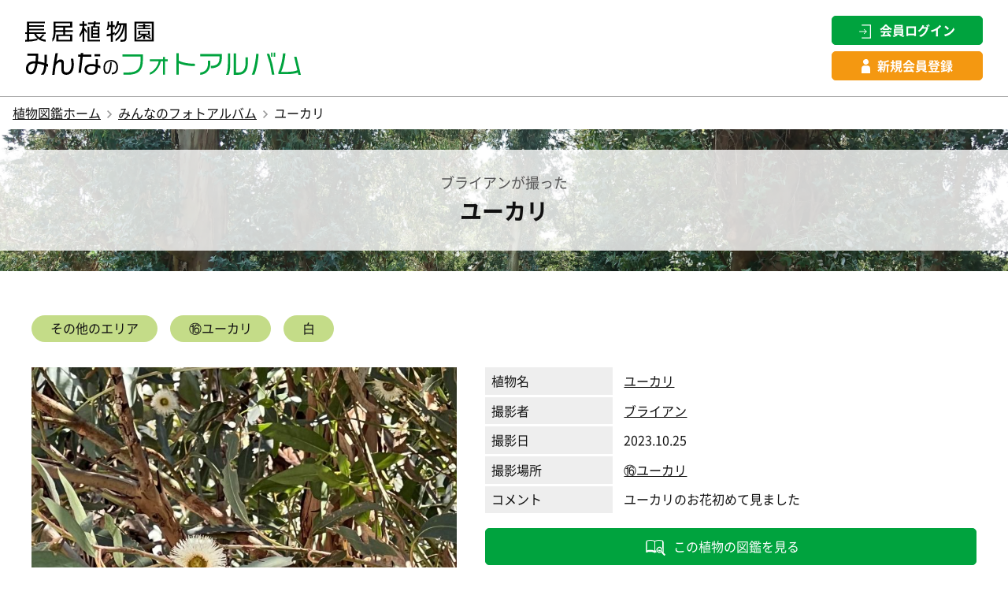

--- FILE ---
content_type: text/html; charset=UTF-8
request_url: https://zukan.nagai-park.jp/album/56bad7f5b18eb58227d13961da7c274b/
body_size: 6984
content:

<!DOCTYPE html>
<html lang="ja">
<head>
<meta charset="UTF-8">
<meta name="viewport" content="width=device-width, initial-scale=1.0" />
<meta http-equiv="X-UA-Compatible" content="IE=edge" />
<link rel="icon" href="/favicon.ico">
<link rel="apple-touch-icon" sizes="180×180" href="/apple-touch-icon.png">
<link rel="icon" type="image/png" href="/android-chrome-192x192.png">
<link rel="stylesheet" href="/common/css/default.css" type="text/css" media="all" />
<link rel="stylesheet" href="/common/css/base.css" type="text/css" media="all" />
<link rel="stylesheet" href="/common/css/lightbox.css" type="text/css" media="all" />
<script type="text/javascript" src="/common/js/jquery.js"></script>
<script type="text/javascript" src="/common/js/script.js"></script>
<script type="text/javascript" src="/common/js/lightbox.min.js"></script>
<!-- Global site tag (gtag.js) - Google Analytics -->
<script async src="https://www.googletagmanager.com/gtag/js?id=G-Z0LJP3G66M"></script>
<script>
 window.dataLayer = window.dataLayer || [];
 function gtag(){dataLayer.push(arguments);}
 gtag('js', new Date());

 gtag('config', 'G-Z0LJP3G66M');
</script>
<meta name="description" content="ブライアンのフォトアルバムページ。長居植物園みんなのフォトアルバムは、市民の皆様に長居公園内で撮影した花や緑や自然の写真を、自由に投稿していただくためのサイトです。" />

<title>ブライアンが撮ったユーカリ | ⑯ユーカリ | みんなのフォトアルバム | 大阪市立長居植物園</title>
</head>
<body id="album">
	<header>
		
		<h1 class="logo"><a href="/album/"><img src="/common/images/logo-album.svg" alt="みんなのフォトアルバム"></a></h1>
				<ul class="member-login">
			<li class="btn-login"><a href="/login/"><span>会員ログイン</span></a></li>
			<li class="btn-register"><a href="/signup/"><span>新規会員登録</span></a></li>
		</ul>
			</header>
	<ul class="pnav">
		<li><a href="/">植物図鑑ホーム</a></li>
		<li><a href="/album/">みんなのフォトアルバム</a></li>
				<li>ユーカリ</li>
	</ul>
	<div class="pagetitle" style="background-image:url('/uploads/maps/%E3%82%AB%E3%83%86%E3%82%B4%E3%83%AA%E7%94%BB%E5%83%8F/%E7%95%AA%E5%8F%B7/16.JPG');"><h1><span>ブライアンが撮った</span>ユーカリ</h1></div>
	<article class="wrap">
	
		<ul class="list-cat">
            <li><a href="/album/category/place/cat4/">その他のエリア</a></li><li><a href="/album/category/place/cat4/cat4_17/">⑯ユーカリ</a></li><li><a href="/album/category/flower_color/t3_0/">白</a></li>            
        </ul>
		<section class="plant-box">
			<figure><a href="/uploads/photos/56bad7f5b18eb58227d13961da7c274b.jpg" data-lightbox="lightbox" data-title="ユーカリ" data-alt="ユーカリ"><img src="/uploads/photos/56bad7f5b18eb58227d13961da7c274b.jpg" alt=""></a>

				<ul class="list-flag">
					

					
				</ul>
				
			</figure>
            
			<section>
			<dl>
				<dt>植物名</dt>
					
									<dd><a href="/album/search/list/-/-/-/ユーカリ/-/-/0/0/">ユーカリ</a></dd>
									
										<dt>撮影者</dt>
					<dd><a href="/user/4a2043df42c309fe784a969855ae90bc/">ブライアン</a></dd>
										<dt>撮影日</dt>
					<dd>2023.10.25</dd>
					<dt>撮影場所</dt>
					
					<dd><a href="/album/category/place/cat4_17/">⑯ユーカリ</a></dd>
					<dt>コメント</dt>
					<dd>ユーカリのお花初めて見ました</dd>
				</dl>
				
				<p class="mt1em"><a href="/official/20220512161230" class="btn btn-book">この植物の図鑑を見る</a></p>				
			</section>
		</section>
		
		<section class="txtarea">
			<h2 class="ttl1"><span>撮影した場所</span>⑯ユーカリ</h2>
			<p><img src="/uploads/maps/16.png" alt="を撮影した場所"></p>
		</section>

				<section class="txtarea">
			<h2 class="ttl1">ブライアンのフォトアルバム</h2>
        <div class="plant-list">
        	
			          	<figure><a href="/album/53cfb0db4f4fb5a734718c668aac5ba4/"><img src="/uploads/photos/53cfb0db4f4fb5a734718c668aac5ba4_t.jpg" alt="センダン"><figcaption>センダン</figcaption><p>撮影日：2023.12.13</p><p>撮影者：ブライアン</p></a></figure>          	<figure><a href="/album/53ef46bc49fcad8e4cd27c44da5aab83/"><img src="/uploads/photos/53ef46bc49fcad8e4cd27c44da5aab83_t.jpg" alt="ラクウショウ"><figcaption>ラクウショウ</figcaption><p>撮影日：2023.12.6</p><p>撮影者：ブライアン</p></a></figure>          	<figure><a href="/album/59834a45128f95178ef087edbd2d6e78/"><img src="/uploads/photos/59834a45128f95178ef087edbd2d6e78_t.jpg" alt="バラ"><figcaption>バラ</figcaption><p>撮影日：2023.11.29</p><p>撮影者：ブライアン</p></a></figure>          	<figure><a href="/album/3aa8034ac37df381739fd2017be22479/"><img src="/uploads/photos/3aa8034ac37df381739fd2017be22479_t.jpg" alt="サザンカ"><figcaption>サザンカ</figcaption><p>撮影日：2023.11.29</p><p>撮影者：ブライアン</p></a></figure>          	<figure><a href="/album/7634cff35ae7d641a1e2ad89d5e5716e/"><img src="/uploads/photos/7634cff35ae7d641a1e2ad89d5e5716e_t.jpg" alt="バラ"><figcaption>バラ</figcaption><p>撮影日：2023.11.29</p><p>撮影者：ブライアン</p></a></figure>          	<figure><a href="/album/010d2361a294a881515e825423868dd4/"><img src="/uploads/photos/010d2361a294a881515e825423868dd4_t.jpg" alt="バラ"><figcaption>バラ</figcaption><p>撮影日：2023.11.29</p><p>撮影者：ブライアン</p></a></figure>          	<figure><a href="/album/a6d38e0edf1ab5018e620ae74e18af0d/"><img src="/uploads/photos/a6d38e0edf1ab5018e620ae74e18af0d_t.jpg" alt="バラ"><figcaption>バラ</figcaption><p>撮影日：2023.11.29</p><p>撮影者：ブライアン</p></a></figure>          	<figure><a href="/album/6eaf036e636bdc804410b8849c1feb20/"><img src="/uploads/photos/6eaf036e636bdc804410b8849c1feb20_t.jpg" alt="コスモス"><figcaption>コスモス</figcaption><p>撮影日：2023.11.19</p><p>撮影者：ブライアン</p></a></figure>          	<figure><a href="/album/807e411377b5dc8a910f6810572f0070/"><img src="/uploads/photos/807e411377b5dc8a910f6810572f0070_t.jpg" alt="コスモス"><figcaption>コスモス</figcaption><p>撮影日：2023.11.1</p><p>撮影者：ブライアン</p></a></figure>          	<figure><a href="/album/56bad7f5b18eb58227d13961da7c274b/"><img src="/uploads/photos/56bad7f5b18eb58227d13961da7c274b_t.jpg" alt="ユーカリ"><figcaption>ユーカリ</figcaption><p>撮影日：2023.10.25</p><p>撮影者：ブライアン</p></a></figure>          	<figure><a href="/album/1ed4a94755d84491dd21a0931cb41ccf/"><img src="/uploads/photos/1ed4a94755d84491dd21a0931cb41ccf_t.jpg" alt="アサザ"><figcaption>アサザ</figcaption><p>撮影日：2023.9.2</p><p>撮影者：ブライアン</p></a></figure>          	<figure><a href="/album/1870c2622ed635f95ac68bda200a8cb3/"><img src="/uploads/photos/1870c2622ed635f95ac68bda200a8cb3_t.jpg" alt="アメリカデイコ"><figcaption>アメリカデイコ</figcaption><p>撮影日：2023.8.4</p><p>撮影者：ブライアン</p></a></figure>          	<figure><a href="/album/2e37639e0cd0dec08b83babd52141e96/"><img src="/uploads/photos/2e37639e0cd0dec08b83babd52141e96_t.jpg" alt="ツバキ"><figcaption>ツバキ</figcaption><p>撮影日：2023.3.19</p><p>撮影者：ブライアン</p></a></figure>          	<figure><a href="/album/c170fe8353717b72108e8bcca5f59e6c/"><img src="/uploads/photos/c170fe8353717b72108e8bcca5f59e6c_t.jpg" alt="ツバキ"><figcaption>ツバキ</figcaption><p>撮影日：2023.3.19</p><p>撮影者：ブライアン</p></a></figure>          	<figure><a href="/album/8a7fd88bb91266bfb3df8f1f86e718f7/"><img src="/uploads/photos/8a7fd88bb91266bfb3df8f1f86e718f7_t.jpg" alt="ギンヨウアカシア"><figcaption>ギンヨウアカシア</figcaption><p>撮影日：2023.3.10</p><p>撮影者：ブライアン</p></a></figure>        </div>
        <p><a href="/user/4a2043df42c309fe784a969855ae90bc/" class="btn">ブライアンのフォトアルバムを見る</a></p>
    </section>
			
	

	<form name="s" action="/album/search/" method="POST">
		<section class="txtarea search-box">
			<h2 class="ttl1">みんなの写真を検索する</h2>
			
			<div class="search-category">
			<select class="sel_base_0" name="base_0[]" style="display:none;">
			    <option value="">分類から探す</option>
				<option class="parent" id="cat0" value="植物園の植物" >植物園の植物</option><option class="children" id="cat0_0" value="草花">-草花</option><option class="children" id="cat0_1" value="樹木">-樹木</option><option class="children" id="cat0_2" value="水生植物">-水生植物</option><option class="children" id="cat0_3" value="球根">-球根</option><option class="children" id="cat0_4" value="グラス">-グラス</option><option class="children" id="cat0_5" value="ヤシ類">-ヤシ類</option><option class="children" id="cat0_6" value="竹、笹">-竹、笹</option><option class="parent" id="cat1" value="情報センターの植物" >情報センターの植物</option><option class="children" id="cat1_0" value="観葉植物">-観葉植物</option><option class="children" id="cat1_1" value="食虫植物">-食虫植物</option><option class="children" id="cat1_2" value="熱帯植物">-熱帯植物</option><option class="children" id="cat1_3" value="多肉植物">-多肉植物</option>			</select>
			<select class="sel_base_1" name="base_1[]">
			    <option value="">場所から探す</option>
				<option class="parent" id="cat2" value="専門園の植物" >専門園の植物</option><option class="children" id="cat2_0" value="バラ園">-バラ園</option><option class="children" id="cat2_1" value="ボタン園">-ボタン園</option><option class="children" id="cat2_2" value="シャクヤク園">-シャクヤク園</option><option class="children" id="cat2_3" value="シャクナゲ園">-シャクナゲ園</option><option class="children" id="cat2_4" value="ツバキ園">-ツバキ園</option><option class="children" id="cat2_5" value="マグノリア園">-マグノリア園</option><option class="children" id="cat2_6" value="アジサイ園">-アジサイ園</option><option class="children" id="cat2_7" value="ハーブ園">-ハーブ園</option><option class="children" id="cat2_8" value="ヘメロカリス園">-ヘメロカリス園</option><option class="children" id="cat2_9" value="ジャーマンアイリス園">-ジャーマンアイリス園</option><option class="children" id="cat2_10" value="ハナショウブ園">-ハナショウブ園</option><option class="parent" id="cat3" value="歴史の森の植物" >歴史の森の植物</option><option class="children" id="cat3_0" value="古第三紀/新第三紀植物群">-古第三紀/新第三紀植物群</option><option class="children" id="cat3_1" value="氷期植物群">-氷期植物群</option><option class="children" id="cat3_2" value="間氷期植物群">-間氷期植物群</option><option class="children" id="cat3_3" value="明石植物群">-明石植物群</option><option class="children" id="cat3_4" value="二次林(長居の里山)">-二次林(長居の里山)</option><option class="parent" id="cat4" value="その他のエリア" >その他のエリア</option><option class="children" id="cat4_2" value="①ラクウショウ並木">-①ラクウショウ並木</option><option class="children" id="cat4_3" value="②">-②</option><option class="children" id="cat4_4" value="③">-③</option><option class="children" id="cat4_5" value="④サルスベリの広場">-④サルスベリの広場</option><option class="children" id="cat4_6" value="⑤大花壇">-⑤大花壇</option><option class="children" id="cat4_7" value="⑥">-⑥</option><option class="children" id="cat4_8" value="⑦">-⑦</option><option class="children" id="cat4_9" value="⑧">-⑧</option><option class="children" id="cat4_10" value="⑨">-⑨</option><option class="children" id="cat4_11" value="⑩ライフガーデン">-⑩ライフガーデン</option><option class="children" id="cat4_12" value="⑪">-⑪</option><option class="children" id="cat4_0" value="⑫春～夏に美しいエリア">-⑫春～夏に美しいエリア</option><option class="children" id="cat4_1" value="⑬ダリア花壇">-⑬ダリア花壇</option><option class="children" id="cat4_15" value="⑭竹笹見本園">-⑭竹笹見本園</option><option class="children" id="cat4_16" value="⑮万葉のみち">-⑮万葉のみち</option><option class="children" id="cat4_17" value="⑯ユーカリ">-⑯ユーカリ</option><option class="children" id="cat4_18" value="⑰芝生広場">-⑰芝生広場</option><option class="children" id="cat4_19" value="⑱里山ひろば">-⑱里山ひろば</option><option class="children" id="cat4_20" value="⑲">-⑲</option><option class="children" id="cat4_21" value="⑳">-⑳</option><option class="children" id="cat4_22" value="㉑">-㉑</option><option class="children" id="cat4_23" value="㉒サクラ">-㉒サクラ</option><option class="children" id="cat4_24" value="㉓ウメ">-㉓ウメ</option><option class="children" id="cat4_25" value="㉔">-㉔</option><option class="children" id="cat4_26" value="㉕展望島">-㉕展望島</option><option class="children" id="cat4_27" value="㉖">-㉖</option><option class="children" id="cat4_28" value="㉗">-㉗</option><option class="children" id="cat4_29" value="㉘">-㉘</option><option class="children" id="cat4_30" value="㉙">-㉙</option><option class="children" id="cat4_31" value="㉚">-㉚</option><option class="children" id="cat4_32" value="㉛(島と大池)">-㉛(島と大池)</option>			</select>
			<select class="sel_base_2" name="base_2[]">
			    <option value="">テーマから探す</option>
				<option id="t2_0" value="香る植物のこと" >香る植物のこと</option><option id="t2_1" value="植物と虫" >植物と虫</option><option id="t2_2" value="絶滅危惧植物" >絶滅危惧植物</option><option id="t2_3" value="映える景色" >映える景色</option><option id="t2_4" value="こどもが見た世界" >こどもが見た世界</option><option id="t2_5" value="鳥と長居植物園" >鳥と長居植物園</option><option id="t2_6" value="ねじれる植物" >ねじれる植物</option><option id="t2_7" value="冬に咲く花" >冬に咲く花</option><option id="t2_8" value="春と秋の七草" >春と秋の七草</option><option id="t2_9" value="万葉の植物" >万葉の植物</option><option id="t2_10" value="キノコのこと" >キノコのこと</option><option id="50th_album" value="みんなでつくる50年アルバム" >みんなでつくる50年アルバム</option>			</select>
			<select class="sel_base_3" name="base_3[]">
			    <option value="">花色から探す</option>
				<option id="t3_0" value="白" >白</option><option id="t3_1" value="赤" >赤</option><option id="t3_2" value="ピンク" >ピンク</option><option id="t3_3" value="紫" >紫</option><option id="t3_4" value="青" >青</option><option id="t3_5" value="黄色" >黄色</option><option id="t3_6" value="オレンジ" >オレンジ</option><option id="t3_7" value="その他" >その他</option>			</select>
			</form>
			</div>
			

			
			<section class="search-refine">
			<h2><span>絞り込んで検索</span><div><span></span></div></h2>
			<section class="search-refine-inner">
			<form name="s" action="/album/search/" method="POST">

				<div class="search-date">
				<select name="kw5">
				    <option value="">撮影年</option>
					<option value="2021">2021年</option><option value="2022">2022年</option><option value="2023">2023年</option><option value="2024">2024年</option><option value="2025">2025年</option><option value="2026">2026年</option>				    
				</select>
				<select name="kw6">
				    <option value="">撮影月</option>
					<option value="1">1月</option><option value="2">2月</option><option value="3">3月</option><option value="4">4月</option><option value="5">5月</option><option value="6">6月</option><option value="7">7月</option><option value="8">8月</option><option value="9">9月</option><option value="10">10月</option><option value="11">11月</option><option value="12">12月</option>				</select>
				<label><input type="text" name="kw4" placeholder="キーワードを入力" value=""></label>
				</div>

				<div class="search-keyword">
					<dl>
						<dt style="display:none;">分類</dt>
						<dd style="display:none;">
						<input type="checkbox" id="search0_0-0" name="base_0[]" value="草花"><label for="search0_0-0">草花</label><input type="checkbox" id="search0_0-1" name="base_0[]" value="樹木"><label for="search0_0-1">樹木</label><input type="checkbox" id="search0_0-2" name="base_0[]" value="水生植物"><label for="search0_0-2">水生植物</label><input type="checkbox" id="search0_0-3" name="base_0[]" value="球根"><label for="search0_0-3">球根</label><input type="checkbox" id="search0_0-4" name="base_0[]" value="グラス"><label for="search0_0-4">グラス</label><input type="checkbox" id="search0_0-5" name="base_0[]" value="ヤシ類"><label for="search0_0-5">ヤシ類</label><input type="checkbox" id="search0_0-6" name="base_0[]" value="竹、笹"><label for="search0_0-6">竹、笹</label><input type="checkbox" id="search0_1-0" name="base_0[]" value="観葉植物"><label for="search0_1-0">観葉植物</label><input type="checkbox" id="search0_1-1" name="base_0[]" value="食虫植物"><label for="search0_1-1">食虫植物</label><input type="checkbox" id="search0_1-2" name="base_0[]" value="熱帯植物"><label for="search0_1-2">熱帯植物</label><input type="checkbox" id="search0_1-3" name="base_0[]" value="多肉植物"><label for="search0_1-3">多肉植物</label>
						</dd>
						<dt>場所</dt>
						<dd>
						<input type="checkbox" id="search1_0-0" name="base_1[]" value="バラ園"><label for="search1_0-0">バラ園</label><input type="checkbox" id="search1_0-1" name="base_1[]" value="ボタン園"><label for="search1_0-1">ボタン園</label><input type="checkbox" id="search1_0-2" name="base_1[]" value="シャクヤク園"><label for="search1_0-2">シャクヤク園</label><input type="checkbox" id="search1_0-3" name="base_1[]" value="シャクナゲ園"><label for="search1_0-3">シャクナゲ園</label><input type="checkbox" id="search1_0-4" name="base_1[]" value="ツバキ園"><label for="search1_0-4">ツバキ園</label><input type="checkbox" id="search1_0-5" name="base_1[]" value="マグノリア園"><label for="search1_0-5">マグノリア園</label><input type="checkbox" id="search1_0-6" name="base_1[]" value="アジサイ園"><label for="search1_0-6">アジサイ園</label><input type="checkbox" id="search1_0-7" name="base_1[]" value="ハーブ園"><label for="search1_0-7">ハーブ園</label><input type="checkbox" id="search1_0-8" name="base_1[]" value="ヘメロカリス園"><label for="search1_0-8">ヘメロカリス園</label><input type="checkbox" id="search1_0-9" name="base_1[]" value="ジャーマンアイリス園"><label for="search1_0-9">ジャーマンアイリス園</label><input type="checkbox" id="search1_0-10" name="base_1[]" value="ハナショウブ園"><label for="search1_0-10">ハナショウブ園</label><input type="checkbox" id="search1_1-0" name="base_1[]" value="古第三紀/新第三紀植物群"><label for="search1_1-0">古第三紀/新第三紀植物群</label><input type="checkbox" id="search1_1-1" name="base_1[]" value="氷期植物群"><label for="search1_1-1">氷期植物群</label><input type="checkbox" id="search1_1-2" name="base_1[]" value="間氷期植物群"><label for="search1_1-2">間氷期植物群</label><input type="checkbox" id="search1_1-3" name="base_1[]" value="明石植物群"><label for="search1_1-3">明石植物群</label><input type="checkbox" id="search1_1-4" name="base_1[]" value="二次林(長居の里山)"><label for="search1_1-4">二次林(長居の里山)</label><input type="checkbox" id="search1_2-0" name="base_1[]" value="①ラクウショウ並木"><label for="search1_2-0">①ラクウショウ並木</label><input type="checkbox" id="search1_2-1" name="base_1[]" value="②"><label for="search1_2-1">②</label><input type="checkbox" id="search1_2-2" name="base_1[]" value="③"><label for="search1_2-2">③</label><input type="checkbox" id="search1_2-3" name="base_1[]" value="④サルスベリの広場"><label for="search1_2-3">④サルスベリの広場</label><input type="checkbox" id="search1_2-4" name="base_1[]" value="⑤大花壇"><label for="search1_2-4">⑤大花壇</label><input type="checkbox" id="search1_2-5" name="base_1[]" value="⑥"><label for="search1_2-5">⑥</label><input type="checkbox" id="search1_2-6" name="base_1[]" value="⑦"><label for="search1_2-6">⑦</label><input type="checkbox" id="search1_2-7" name="base_1[]" value="⑧"><label for="search1_2-7">⑧</label><input type="checkbox" id="search1_2-8" name="base_1[]" value="⑨"><label for="search1_2-8">⑨</label><input type="checkbox" id="search1_2-9" name="base_1[]" value="⑩ライフガーデン"><label for="search1_2-9">⑩ライフガーデン</label><input type="checkbox" id="search1_2-10" name="base_1[]" value="⑪"><label for="search1_2-10">⑪</label><input type="checkbox" id="search1_2-11" name="base_1[]" value="⑫春～夏に美しいエリア"><label for="search1_2-11">⑫春～夏に美しいエリア</label><input type="checkbox" id="search1_2-12" name="base_1[]" value="⑬ダリア花壇"><label for="search1_2-12">⑬ダリア花壇</label><input type="checkbox" id="search1_2-13" name="base_1[]" value="⑭竹笹見本園"><label for="search1_2-13">⑭竹笹見本園</label><input type="checkbox" id="search1_2-14" name="base_1[]" value="⑮万葉のみち"><label for="search1_2-14">⑮万葉のみち</label><input type="checkbox" id="search1_2-15" name="base_1[]" value="⑯ユーカリ"><label for="search1_2-15">⑯ユーカリ</label><input type="checkbox" id="search1_2-16" name="base_1[]" value="⑰芝生広場"><label for="search1_2-16">⑰芝生広場</label><input type="checkbox" id="search1_2-17" name="base_1[]" value="⑱里山ひろば"><label for="search1_2-17">⑱里山ひろば</label><input type="checkbox" id="search1_2-18" name="base_1[]" value="⑲"><label for="search1_2-18">⑲</label><input type="checkbox" id="search1_2-19" name="base_1[]" value="⑳"><label for="search1_2-19">⑳</label><input type="checkbox" id="search1_2-20" name="base_1[]" value="㉑"><label for="search1_2-20">㉑</label><input type="checkbox" id="search1_2-21" name="base_1[]" value="㉒サクラ"><label for="search1_2-21">㉒サクラ</label><input type="checkbox" id="search1_2-22" name="base_1[]" value="㉓ウメ"><label for="search1_2-22">㉓ウメ</label><input type="checkbox" id="search1_2-23" name="base_1[]" value="㉔"><label for="search1_2-23">㉔</label><input type="checkbox" id="search1_2-24" name="base_1[]" value="㉕展望島"><label for="search1_2-24">㉕展望島</label><input type="checkbox" id="search1_2-25" name="base_1[]" value="㉖"><label for="search1_2-25">㉖</label><input type="checkbox" id="search1_2-26" name="base_1[]" value="㉗"><label for="search1_2-26">㉗</label><input type="checkbox" id="search1_2-27" name="base_1[]" value="㉘"><label for="search1_2-27">㉘</label><input type="checkbox" id="search1_2-28" name="base_1[]" value="㉙"><label for="search1_2-28">㉙</label><input type="checkbox" id="search1_2-29" name="base_1[]" value="㉚"><label for="search1_2-29">㉚</label><input type="checkbox" id="search1_2-30" name="base_1[]" value="㉛(島と大池)"><label for="search1_2-30">㉛(島と大池)</label>						</dd>
						<dt>テーマ</dt>
						<dd>
						<input type="checkbox" id="search2-0" name="base_2[]" value="香る植物のこと"><label for="search2-0">香る植物のこと</label><input type="checkbox" id="search2-1" name="base_2[]" value="植物と虫"><label for="search2-1">植物と虫</label><input type="checkbox" id="search2-2" name="base_2[]" value="絶滅危惧植物"><label for="search2-2">絶滅危惧植物</label><input type="checkbox" id="search2-3" name="base_2[]" value="映える景色"><label for="search2-3">映える景色</label><input type="checkbox" id="search2-4" name="base_2[]" value="こどもが見た世界"><label for="search2-4">こどもが見た世界</label><input type="checkbox" id="search2-5" name="base_2[]" value="鳥と長居植物園"><label for="search2-5">鳥と長居植物園</label><input type="checkbox" id="search2-6" name="base_2[]" value="ねじれる植物"><label for="search2-6">ねじれる植物</label><input type="checkbox" id="search2-7" name="base_2[]" value="冬に咲く花"><label for="search2-7">冬に咲く花</label><input type="checkbox" id="search2-8" name="base_2[]" value="春と秋の七草"><label for="search2-8">春と秋の七草</label><input type="checkbox" id="search2-9" name="base_2[]" value="万葉の植物"><label for="search2-9">万葉の植物</label><input type="checkbox" id="search2-10" name="base_2[]" value="キノコのこと"><label for="search2-10">キノコのこと</label><input type="checkbox" id="search2-11" name="base_2[]" value="みんなでつくる50年アルバム"><label for="search2-11">みんなでつくる50年アルバム</label>							</dd>
						<dt>花色</dt>
						<dd>
						<input type="checkbox" id="search3-0" name="base_3[]" value="白"><label for="search3-0">白</label><input type="checkbox" id="search3-1" name="base_3[]" value="赤"><label for="search3-1">赤</label><input type="checkbox" id="search3-2" name="base_3[]" value="ピンク"><label for="search3-2">ピンク</label><input type="checkbox" id="search3-3" name="base_3[]" value="紫"><label for="search3-3">紫</label><input type="checkbox" id="search3-4" name="base_3[]" value="青"><label for="search3-4">青</label><input type="checkbox" id="search3-5" name="base_3[]" value="黄色"><label for="search3-5">黄色</label><input type="checkbox" id="search3-6" name="base_3[]" value="オレンジ"><label for="search3-6">オレンジ</label><input type="checkbox" id="search3-7" name="base_3[]" value="その他"><label for="search3-7">その他</label>						</dd>
					</dl>
				</div>
				<div class="search-date">
				<div class="t-center mt1em"><input type="submit" name="" value="絞り込む" /></div>
				</div>
			</form>
		</section>
			</section>
			
		</section>
	

        <p class="mb5em"><a href="#" onclick="window.history.back(); return false;" class="btn back">戻る</a></p>
	</article>
	<ul class="pnav footer">
		<li><a href="/">植物図鑑ホーム</a></li>
		<li><a href="/album/">みんなのフォトアルバム</a></li>
				<li>ユーカリ</li>
	</ul>
	<footer>
<section class="footer-inner-album">
			<div class="logo-link">
			<a href="/">
			<p>長居植物園の植物が検索できる！</p>
			<h2><img src="/common/images/logo.svg" alt="長居植物園植物図鑑"></h2>
			</a>
			</div>

		</section>
		<nav class="footer-inner-nav1">

			<section>
			<h2>場所から探す</h2>
			<div class="footer-inner-nav-box">
				<div><h3><a href="/album/category/place/cat2/">専門園の植物</a></h3><ul><li><a href="/album/category/place/cat2/cat2_0/">バラ園</a></li><li><a href="/album/category/place/cat2/cat2_1/">ボタン園</a></li><li><a href="/album/category/place/cat2/cat2_2/">シャクヤク園</a></li><li><a href="/album/category/place/cat2/cat2_3/">シャクナゲ園</a></li><li><a href="/album/category/place/cat2/cat2_4/">ツバキ園</a></li><li><a href="/album/category/place/cat2/cat2_5/">マグノリア園</a></li><li><a href="/album/category/place/cat2/cat2_6/">アジサイ園</a></li><li><a href="/album/category/place/cat2/cat2_7/">ハーブ園</a></li><li><a href="/album/category/place/cat2/cat2_8/">ヘメロカリス園</a></li><li><a href="/album/category/place/cat2/cat2_9/">ジャーマンアイリス園</a></li><li><a href="/album/category/place/cat2/cat2_10/">ハナショウブ園</a></li></ul></div><div><h3><a href="/album/category/place/cat3/">歴史の森の植物</a></h3><ul><li><a href="/album/category/place/cat3/cat3_0/">古第三紀/新第三紀植物群</a></li><li><a href="/album/category/place/cat3/cat3_1/">氷期植物群</a></li><li><a href="/album/category/place/cat3/cat3_2/">間氷期植物群</a></li><li><a href="/album/category/place/cat3/cat3_3/">明石植物群</a></li><li><a href="/album/category/place/cat3/cat3_4/">二次林(長居の里山)</a></li></ul></div><div><h3><a href="/album/category/place/cat4/">その他のエリア</a></h3><ul><li><a href="/album/category/place/cat4/cat4_2/">①ラクウショウ並木</a></li><li><a href="/album/category/place/cat4/cat4_3/">②</a></li><li><a href="/album/category/place/cat4/cat4_4/">③</a></li><li><a href="/album/category/place/cat4/cat4_5/">④サルスベリの広場</a></li><li><a href="/album/category/place/cat4/cat4_6/">⑤大花壇</a></li><li><a href="/album/category/place/cat4/cat4_7/">⑥</a></li><li><a href="/album/category/place/cat4/cat4_8/">⑦</a></li><li><a href="/album/category/place/cat4/cat4_9/">⑧</a></li><li><a href="/album/category/place/cat4/cat4_10/">⑨</a></li><li><a href="/album/category/place/cat4/cat4_11/">⑩ライフガーデン</a></li><li><a href="/album/category/place/cat4/cat4_12/">⑪</a></li><li><a href="/album/category/place/cat4/cat4_0/">⑫春～夏に美しいエリア</a></li><li><a href="/album/category/place/cat4/cat4_1/">⑬ダリア花壇</a></li><li><a href="/album/category/place/cat4/cat4_15/">⑭竹笹見本園</a></li><li><a href="/album/category/place/cat4/cat4_16/">⑮万葉のみち</a></li><li><a href="/album/category/place/cat4/cat4_17/">⑯ユーカリ</a></li><li><a href="/album/category/place/cat4/cat4_18/">⑰芝生広場</a></li><li><a href="/album/category/place/cat4/cat4_19/">⑱里山ひろば</a></li><li><a href="/album/category/place/cat4/cat4_20/">⑲</a></li><li><a href="/album/category/place/cat4/cat4_21/">⑳</a></li><li><a href="/album/category/place/cat4/cat4_22/">㉑</a></li><li><a href="/album/category/place/cat4/cat4_23/">㉒サクラ</a></li><li><a href="/album/category/place/cat4/cat4_24/">㉓ウメ</a></li><li><a href="/album/category/place/cat4/cat4_25/">㉔</a></li><li><a href="/album/category/place/cat4/cat4_26/">㉕展望島</a></li><li><a href="/album/category/place/cat4/cat4_27/">㉖</a></li><li><a href="/album/category/place/cat4/cat4_28/">㉗</a></li><li><a href="/album/category/place/cat4/cat4_29/">㉘</a></li><li><a href="/album/category/place/cat4/cat4_30/">㉙</a></li><li><a href="/album/category/place/cat4/cat4_31/">㉚</a></li><li><a href="/album/category/place/cat4/cat4_32/">㉛(島と大池)</a></li></ul></div>			</div>
			</section>
			<section>
				<h2>テーマから探す</h2>
				<h3><a href="/album/category/theme/t2_0/">香る植物のこと</a></h3><h3><a href="/album/category/theme/t2_1/">植物と虫</a></h3><h3><a href="/album/category/theme/t2_2/">絶滅危惧植物</a></h3><h3><a href="/album/category/theme/t2_3/">映える景色</a></h3><h3><a href="/album/category/theme/t2_4/">こどもが見た世界</a></h3><h3><a href="/album/category/theme/t2_5/">鳥と長居植物園</a></h3><h3><a href="/album/category/theme/t2_6/">ねじれる植物</a></h3><h3><a href="/album/category/theme/t2_7/">冬に咲く花</a></h3><h3><a href="/album/category/theme/t2_8/">春と秋の七草</a></h3><h3><a href="/album/category/theme/t2_9/">万葉の植物</a></h3><h3><a href="/album/category/theme/t2_10/">キノコのこと</a></h3><h3><a href="/album/category/theme/50th_album/">みんなでつくる50年アルバム</a></h3>			</section>
			<section>
				<h2>花色から探す</h2>
				<h3><a href="/album/category/flower_color/t3_0/">白</a></h3><h3><a href="/album/category/flower_color/t3_1/">赤</a></h3><h3><a href="/album/category/flower_color/t3_2/">ピンク</a></h3><h3><a href="/album/category/flower_color/t3_3/">紫</a></h3><h3><a href="/album/category/flower_color/t3_4/">青</a></h3><h3><a href="/album/category/flower_color/t3_5/">黄色</a></h3><h3><a href="/album/category/flower_color/t3_6/">オレンジ</a></h3><h3><a href="/album/category/flower_color/t3_7/">その他</a></h3>			</section>
		</nav>

		<nav class="footer-inner-nav2">
			<ul>
				<li><a href="/">ホーム</a></li>
				<li><a href="/about.php">植物図鑑について</a></li>
				<li><a href="/terms.php">利用規約</a></li>
				<li><a href="/privacy.php">個人情報保護方針</a></li>
				<li><a href="https://www.nagai-park.jp/member/photo" target="_blank">旧長居植物園フォトクラブ（閲覧のみ）</a></li>
			</ul>
		</nav>
		<section class="footer-copyright">
			<p class="logo-nagai-b"><a href="https://botanical-garden.nagai-park.jp/" target="_blank"><img src="/common/images/logo-nagaibotanical.svg" alt="長居植物園"></a></p>
			<ul class="li-sns">
				<li><a href="https://www.instagram.com/nagaibo" target="_blank"><img src="/common/images/icn-insta.svg" alt="長居植物園Instagram"></a></li>
				<li><a href="https://www.facebook.com/nagaigarden/" target="_blank"><img src="/common/images/icn-fb.svg" alt="長居植物園facebook"></a></li>
				<li><a href="https://x.com/nagaib" target="_blank"><img src="/common/images/icn-x.svg" alt="長居植物園X"></a></li>
				<li><a href="https://www.youtube.com/user/nagaipark/videos" target="_blank"><img src="/common/images/icn-youtube.png" alt="長居植物園youtube"></a></li>
			</ul>
			<p><small>Copyright © 大阪市立長居植物園 All rights reserved.</small></p>
		</section>
		<p id="pagetop"><img src="/common/images/pagetop.svg" alt="ページの先頭へ"></p>
	</footer></body>

<script>
$(function(){


  $('.sel_base_0').change(function(){
	  if($('option:selected',this).val() != ""){
		  if($('option:selected',this).hasClass('parent') ){
			window.location.href = "/album/category/classification/"+$('option:selected',this).attr('id');
		  }else if($('option:selected',this).hasClass('children') ){
			var parent = $('option:selected',this).prevAll('.parent:first').attr('id');

			window.location.href = "/album/category/classification/"+parent+"/"+$('option:selected',this).attr('id');
		  }
	  }
  });

  $('.sel_base_1').change(function(){
	  if($('option:selected',this).val() != ""){
		  if($('option:selected',this).hasClass('parent') ){
			window.location.href = "/album/category/place/"+$('option:selected',this).attr('id');
		  }else if($('option:selected',this).hasClass('children') ){
			var parent = $('option:selected',this).prevAll('.parent:first').attr('id');

			window.location.href = "/album/category/place/"+parent+"/"+$('option:selected',this).attr('id');
		  }
	  }
  });
  
  
  $('.sel_base_2').change(function(){
	  if($('option:selected',this).val() != ""){
		window.location.href = "/album/category/theme/"+$('option:selected',this).attr('id');
	  }
  });

  $('.sel_base_3').change(function(){
	  if($('option:selected',this).val() != ""){
		window.location.href = "/album/category/flower_color/"+$('option:selected',this).attr('id');
	  }
  });
  
});
</script>
</html>

--- FILE ---
content_type: text/css
request_url: https://zukan.nagai-park.jp/common/css/base.css
body_size: 6196
content:
@charset "utf-8";
@import url("global.css");

/*---------------------------------------------------------------------------------------
	Overall settings
----------------------------------------------------------------------------------------*/
body{
	color: var(--base);
	font-size: 1.6rem;
	font-family: var(--gothic);
}
body.noscroll{ andoverflow: hidden;}
a{ color: var(--base); text-decoration: underline; -webkit-transition: all .2s; transition: all .2s;}
a:hover{ text-decoration:none; color: var(--key) }
.underline{ text-decoration: underline;}
/* font */
.gothic{ font-family:var(--gothic);}
.mincho{ font-family:var(--mincho);}

/*------------------------------ responsive ------------------------------*/
@media screen and (max-width: 959px) {
	html{ font-size: 52%;}
}
@media screen  (max-width: 768px) {
	a:hover{ opacity: 1;}
}
/*---------------------------------------------------------------------------------------
	contents
----------------------------------------------------------------------------------------*/

#contents{}
.wrap{
	box-sizing: content-box;
	max-width: 1200px;
	margin-left: auto;
	margin-right: auto;
	padding-left: 1em;
	padding-right: 1em;
}
/* font color */
.c-caution{ color: var(--caution)!important;}
p#error{ color: var(--caution);}
.marker{
	background: linear-gradient(transparent 60%, var(--marker) 60%);
	font-weight: bold;
}

/* bg color */
.bg-key{ background: var(--key)!important; color: var(--white);}

/* pnav */
.pnav{
	padding: .5em 1em;
	display: flex;
	flex-wrap: wrap;
}
.pnav.footer{
	border-top:  1px solid var(--line2);
}
.pnav li:not(:last-child):after{
	display: inline-block;
	content: "";
	width: 6px;
	height: 10px;
	margin: 0 .5em;
	background: url("../images/arrow-list.svg") no-repeat;
}

/* text-block */
.txtarea{
	margin-bottom: 5em;
}
.txtarea.bdr{
	padding: 1em;
	border: 1px solid var(--line);
}
.txtarea.box {
	padding: 1em;
	background: var(--back2);
}
.txtarea.t-center{ text-align:center;}

.txtarea ol li{
	margin-left: 1.5em;
	list-style-type: decimal;
	margin-bottom: .5em;
}

/* link */
a:hover img {
	opacity:  0.6;
	transition: 0.3s ease-in-out;
}
a[target="_blank"]{
    text-decoration: underline;
}
a[href$=".pdf"]:hover,
a[target="_blank"]:hover{
    text-decoration: none;
}
a[target="_blank"]:after {
    content: "";
    display: inline-block;
	vertical-align: middle;
    height: 16px;
    width: 16px;
	margin-left: 1em;
	margin-bottom: 4px;
    background: url(../images/icn-url.svg) center / 16px no-repeat;
}
.copyright a[target="_blank"]:after {
    display: none;
 }
a.no-icn[target="_blank"]:after {
    display: none;
 }
a[href$=".pdf"][target="_blank"]:after {
	position: relative;
	content:"";
	background: url(../images/icn-pdf.svg) no-repeat;
	display: inline-block;
	background-size: contain;
	width: 20px;
	height: 20px;
	margin: 0 .5em;
	bottom: 2px;
}
/* btn */
a.btn{
	position: relative;
	display: block;
	text-align: center;
	padding: .7em 1.5em .7em .5em;
	line-height: 1.4;
	background-color: var(--key);
	border: 1px solid var(--key);
	border-radius: 5px;
	color: var(--white);
	transition: all .2s ease-in-out;
	text-decoration: none;
}
a.btn:hover {
    background-color: var(--white);
	color: var(--key);
}
a.btn:before {
	position: absolute;
    content: "";
    display: block;
    background: url(../images/arrow-right-w.svg) no-repeat;
    background-size: contain;
    height: 20px;
    width: 15px;
	margin: auto;
	top: 0;
	bottom: 0;
	right: 10px;
}

a.btn[target="_blank"] {
	text-decoration: none;
}
a.btn:hover:before {
    background: url(../images/arrow-right.svg) no-repeat;
    background-size: contain;
    height: 20px;
    width: 15px;
}
a.btn[target="_blank"]:after {
    content: "";
    display: inline-block;
	vertical-align: middle;
    height: 16px;
    width: 16px;
	margin-left: 1em;
	margin-bottom: 4px;
    background: url(../images/icn-url-w.svg) center / 16px no-repeat;
}
a.btn[target="_blank"]:hover:after {
    background: url(../images/icn-url.svg) center / 16px no-repeat;
}
a.btn[href$=".pdf"][target="_blank"]:after {
	position: relative;
	content:"";
	background: url(../images/icn-pdf-w.svg) no-repeat;
	display: inline-block;
	background-size: contain;
	width: 15px;
	height: 20px;
	margin: 0 .5em;
	bottom: 2px;
}
a.btn[href$=".pdf"][target="_blank"]:hover:after {
	background: url(../images/icn-pdf.svg) no-repeat;
	background-size: contain;
	background-color: var(--white);
}
a.btn.back{
	border: 2px solid var(--back);
	background: var(--back);
	color: var(--base);
}
a.btn.back:hover {
	border: 2px solid var(--base-l);
	background: var(--base-l);
	color: var(--white);
}
a.btn.back:before {
	background: url(../images/arrow-left.svg) no-repeat;
    background-size: contain;
    height: 20px;
    width: 15px;
	left: -95%;
}
a.btn.back:hover:before {
	background: url(../images/arrow-left-w.svg) no-repeat;
    background-size: contain;
}
.btn-2column {
	display: flex;
	justify-content: space-between;
	flex-wrap: wrap;
}
.btn-2column li {
	width: 49%;
	margin-top: 1em;
}
/* title&txt */

.ttl1{
	position: relative;
	font-size: var(--xxx-large);
	font-weight: bold;
	line-height: 1.3;
	margin-bottom: 1.5em;
	padding-bottom: 1rem;
	letter-spacing: .2em;
	text-align: center;
}

.ttl1:before {
	position: absolute;
	bottom: -10px;
	left: calc(50% - 30px);
	width: 60px;
	height: 5px;
	content: '';
	border-radius: 3px;
	background: var(--key);
}
.ttl1 span{
	display: block;
	font-size: var(--x-large);
}
.ttl2{
	font-size: var(--xx-large);
	font-weight: bold;
	margin-bottom: 1em;
	text-align: center;
	border-bottom: 1px solid var(--key);
	padding-bottom: .3em;
}

/* table */
table.table1{
	width: 100%;
	text-align: left;
	border-top: 1px solid var(--line-l);
	border-left: 1px solid var(--line-l);
}
table.table1.t-center{
	text-align: center;
}
table.table1 a{
	text-decoration: underline;
}
table.table1 th,
table.table1 td{
	padding: .5em;
	border-bottom: 1px solid var(--line-l);
	border-right: 1px solid var(--line-l);
}
table.table1 th{
	background: var(--back);
	vertical-align: top;
}

/* list */
.list1 li{
	list-style-type: disc;
	margin-left: 1.5em;
	line-height: 1.5;
	margin-top: .5em;
}
.list2 li{
	list-style-type: decimal;
	margin-left: 1.5em;
	line-height: 1.5;
	margin-top: .5em;
}
/* dl */
.dl1 dt {
	font-weight: bold;
	font-size: var(--large);
}
.dl1 dd {
	margin-bottom: .5em;
}
.dl2 dt {
	font-weight: bold;
	font-size: var(--x-large);
	margin-bottom: .3em;
}
.dl2 dt:before {
	content: "●";
	color: var(--key);
	margin-right: .5em;
}
.dl2 dd {
	margin-bottom: 1em;
	margin-left: 1.5em;
}

/* br */
.br::before {/*　スマホだけ*/
}
.br-all::before {
	content: "\A";
	white-space: pre;
}

/*------------------------------ responsive ------------------------------*/
@media screen and (max-width: 768px) {
	/* pnav */
	.pnav{
		font-size: var(--small);
	}

	.txtarea{
		margin-bottom: 3em;
	}
	.txtarea .column2-img{
		display: block;
	}
	.txtarea .column2-img figure{
		width: 100%;
		margin-bottom: 1em;
	}
	.txtarea .column2-img > div{
		width: 100%;
	}

	a.url[target="_blank"]:after,
	a[target="_blank"]:after {
	    height: 12px;
	    width: 12px;
		margin-left: .5em;
	    background: url(../images/icn-url.svg) center / 12px no-repeat;
	}
	a.btn[href$=".pdf"][target="_blank"]:after {
		background: url(../images/icn-pdf-w.svg) no-repeat;
		background-size: contain;
		width: 11px;
		height: 15px;
	}
	a[href$=".pdf"][target="_blank"]:hover:after {
		background: url(../images/icn-pdf.svg) no-repeat;
		background-size: contain;
	}
	.btn-2column li {
		width: 100%;
	}
	/* btn */
	a.btn {
		font-size: var(--large);
	}
	a.btn:before {
	    height: 12px;
	    width: 10px;
	}
	a.btn:hover:before {
	    height: 12px;
	    width: 10px;
	}
	a.btn.back:before {
	    height: 15px;
	    width: 10px;
		left: -90%;
	}
	/* title */
	.ttl1{
		font-size: var(--xx-large);
		letter-spacing: .1em;
	}
	.ttl2{
		font-size: var(--x-large);
	}
	/* dl */

	.dl2 dt {
		font-size: var(--x-large);
	}

	/* br */
	.br::before {
		content: "\A";
		white-space: pre;
	}
}

/*---------------------------------------------------------------------------------------
	ログインリンク
----------------------------------------------------------------------------------------*/

.member-login {
	display: flex;
	flex-direction: column;
}
.member-login a{
	text-decoration: none;
}
.member-login li {
	display: inline-block;
	margin-top: .25em;
	margin-bottom: .25em;
	line-height: 22px;
	min-height: 22px;
	text-align: center;
	min-width: 12em;
}
.member-login li a {
	position: relative;
	display: block;
	color: var(--white);
	background: var(--key);
	border: 1px solid var(--key);
	padding: .4em 1em;
	text-align: center;
	font-weight: bold;
	border-radius: 5px;
	transition: all .2s ease-in-out;
}
.member-login li a:hover {
	color: var(--key);
	background: var(--white);
}
.member-login li.btn-register a{
	color: var(--white);
	background: var(--subkey);
	border: 1px solid var(--subkey);
}
.member-login li.btn-register a:hover {
	color: var(--subkey);
	background: var(--white);
}
.member-login li.btn-login span:before {
	position: relative;
	content:"";
	display: inline-block;
	background: url(../images/icn-login-w.svg) no-repeat;
    background-size: contain;
    height: 18px;
    width: 18px;
    margin-right: .5em;
    margin-bottom: -.2em;
}
.member-login li.btn-login:hover span:before {
	background: url(../images/icn-login.svg) no-repeat;
    background-size: contain;
}
.member-login li.btn-register span:before {
	position: relative;
	content:"";
	display: inline-block;
	background: url(../images/icn-register-w.svg) no-repeat;
    background-size: contain;
    height: 18px;
    width: 18px;
    margin-right: .1em;
    margin-bottom: -.2em;
}
.member-login li.btn-register:hover span:before {
	background: url(../images/icn-register.svg) no-repeat;
    background-size: contain;
}
@media screen and (max-width: 768px) {
	.member-login li {
		font-size: var(--small);
		line-height:  15px;
		min-height:  15px;
		min-width: auto;
	}
	.member-login li.btn-login span:before {
	    height: 15px;
	    width: 15px;
	    margin-bottom: -.2em;
	}
}


.member-login2 {
	display: flex;
	justify-content: space-between;
	flex-wrap: wrap;
}

.member-login2 a{
	text-decoration: none;
}
.member-login2 li {
	margin-top: 1em;
	width:  48.5%;
}
.member-login2 li a {
	position: relative;
	display: block;
	color: var(--key);
	background: var(--white);
	border: 4px solid var(--key);
	padding: .4em 1em;
	text-align: center;
	border-radius: 5px;
	transition: all .2s ease-in-out;
}
.member-login2 li a:hover {
	color: var(--white);
	background: var(--key);
}
.member-login2 li.btn-register a{
	color: var(--subkey);
	background: var(--white);
	border: 4px solid var(--subkey);
}
.member-login2 li.btn-register a:hover {
	color: var(--white);
	background: var(--subkey);
}
.member-login2 li h2 {
	font-size:  var(--x-large);
}
.member-login2 li a p {
	color: var(--base);
}
.member-login2 li a:hover p {
	color: var(--white);
}
@media screen and (max-width: 768px) {
	.member-login2 li {
		width: 100%;
	}
}

/*---------------------------------------------------------------------------------------
	header
----------------------------------------------------------------------------------------*/

header{
	padding: 2em;
	border-bottom: 1px solid var(--line2);
}
.logo{
	width: 300px;
}
/*----- フォトアルバム -----*/
#album header{
	padding: 1em 2em;
	display: flex;
	justify-content: space-between;
	align-items: center;
}
#album header .logo{
	width: 350px;
}

/*------------------------------ responsive ------------------------------*/
@media screen and (max-width: 768px) {
	header{
		padding: 1em;
	}
	.logo{
		width: 40%;
	}
/*----- フォトアルバム -----*/
	#album header{
			padding: 1em;
	}
	#album header .logo{
		width: 60%;
	}

}
/*---------------------------------------------------------------------------------------
	footer
----------------------------------------------------------------------------------------*/
footer{
	border-top: 1px solid var(--line3);
	background:  var(--back2);
}

.footer-inner-album,
.footer-inner-nav1{
	box-sizing: content-box;
	max-width: 1200px;
	margin-left: auto;
	margin-right: auto;
	padding: 2em 1.5em;
	display: flex;
}
.footer-inner-album{
	justify-content: start;
	align-items: center;
}
.footer-inner-album a,
.footer-inner-nav1 a,
.footer-inner-nav2 a{
	text-decoration: none;
}
.footer-inner-album a:after,
.footer-copyright a:after {
	display: none;
}
.footer-inner-album .logo-link {
	display: inline-block;
	width:  35%;
	margin-right: 1em;
}
.footer-inner-album .logo-link a {
	display: block;
	background: var(--white);
	padding:  1em 1.5em;
	border:  1px solid var(--key);
	border-radius: 5px;
}
.footer-inner-album .logo-link p {
	line-height: 1;
	margin-bottom: 1em;
}
.footer-inner-nav1{
	border-top: 1px solid var(--line3);
	padding: 2em 1em;
	font-size: var(--small);
}
.footer-inner-nav1 > section{
	margin-right:  2em;
	}
.footer-inner-nav1 h2 {
	font-size:  var(--midium);
	border-bottom: 1px solid var(--key);
	font-weight: 600;
	margin-bottom: .5em;
	padding-right: 1em;
}
.footer-inner-nav1 h3 {
	font-size:  var(--midium);
	font-weight: normal;
}
.footer-inner-nav1 ul li:before{
	position: relative;
	content:"";
	display: inline-block;
	background: url(../images/arrow-right.svg) no-repeat;
    background-size: contain;
    height: 8px;
    width: 8px;
    margin-right: .2em;
}
.footer-inner-nav-box {
	display: flex;
}
.footer-inner-nav-box > div{
	margin-right: 2em;
}
.footer-inner-nav2{
	border-top: 1px solid var(--line3);
	padding:  1em;
	background:  var(--key-l);
}
.footer-inner-nav2 ul{
	display: flex;
	flex-wrap:  wrap;
	justify-content: center;
}

.footer-inner-nav2 ul li:not(:last-child):after{
	position: relative;
	content:" | ";
	display: inline-block;
	padding-right: .5em;
	margin-left: .5em;
}

.footer-copyright{
	border-top: 1px solid var(--line3);
	padding: 2em 1em;
	text-align: center;
	font-size: var(--small);
}
.footer-copyright .logo-nagai-b{
	width:  200px;
	margin: 0 auto;
}
.footer-copyright .li-sns {
	display: flex;
	justify-content: center;
}
.footer-copyright .li-sns li{
	margin: .5em;
	width:  25px;
}
#pagetop{
	position: fixed;
	z-index: 10;
	right: 20px;
	bottom: 20px;
	width: 60px;
	cursor: pointer;
}

/*------------------------------ responsive ------------------------------*/
@media screen and (max-width: 768px) {
	.footer-inner-album{
		display: block;
	}
	.footer-inner-album .logo-link {
		width:  100%;
		margin-bottom: 1em;
	}
	.footer-inner-album .logo-link a {
		padding:  1em;
	}
	.footer-inner-album .logo-link p {
		margin-bottom: .5em;
	}
	.footer-inner-album .member-login li{
		font-size: var(--large);
	}
	.footer-inner-album .member-login li a{
		padding:  1em;
	}
	.footer-inner-nav1 {
		flex-wrap:  wrap;
	}
	.footer-inner-nav1 > section{
		width: 100%;
		margin-bottom: 1em;
		margin-right: 0;
		}
	.footer-inner-nav-box > div{
		margin-right: .5em;
	}
	.footer-inner-nav2 {
		font-size: var(--small);
	}
	.footer-copyright .logo-nagai-b{
		width:  50%;
	}
	#pagetop{
		right: 10px;
		bottom: 20px;
		width: 60px;
	}


}

/*---------------------------------------------------------------------------------------
	search
----------------------------------------------------------------------------------------*/
.search-box {
	border-radius: 5px;
	padding:  1em;
	background: var(--back2);
}
.search-box .search-category{
	display: flex;
	justify-content: center;
	flex-wrap: wrap;
}
.search-box select {
    vertical-align: middle;
    line-height: 30px;
    padding: 0 2em 0 1em;
    margin-right: .5em;
    margin-left: .5em;
    margin-bottom: 1em;
    background: url(../images/arrow-down.svg) right .7em center / 10px 10px no-repeat var(--white);
    -webkit-appearance: none;
}
.search-refine {
	margin-top: 2em;
    background: var(--white);
    border-radius: 5px;
}
.search-refine h2{
	position: relative;
	font-size: var(--xxx-large);
	padding: 1em;
	text-align: center;
	font-weight: bold;
	cursor: pointer;
    padding: .5em;
    border-radius: 5px;
}
.search-refine h2 > span:before {
	position: relative;
	content:"";
	display: inline-block;
	background: url(../images/icn-search.svg) no-repeat;
    background-size: contain;
    height: 30px;
    width: 30px;
    margin-right: .5em;
    margin-bottom: -.2em;
}
.search-refine h2 div span::before,
.search-refine h2 div span::after {
  content: '';
  display: block;
  width: 30px;
  height: 3px;
  border-radius: 5px;
  background: var(--key);
  position: absolute;
  right: 20px;
  top: 50%;
  transform: translateY(-50%);
}
.search-refine h2 div span::after {
  background: var(--key);
  transform: translateY(-50%) rotate(90deg);
  transition: 0.5s;
}
.search-refine h2.active div span::after {
  transform: rotate(0);
  transition: 0.5s;
}
.search-refine-inner {
	padding: 1.5em;
}
.search-refine-inner dl {
	display: flex;
	justify-content: space-between;
	flex-wrap: wrap;
}
.search-refine-inner dl dt{
    position: relative;
	width:  8%;
	font-weight: bold;
	font-size: var(--large);
}

.search-refine-inner dl dd {
	width:  92%;
	display: flex;
	flex-wrap: wrap;
	margin-bottom: 1em;
}
.search-refine-inner dl dd label {
    box-sizing: border-box;
    display: inline-block;
    min-width: 5em;
    padding: 0 .5em;
    line-height: 30px;
    text-align: center;
    margin: 0 .3em .5em;
    border: 1px solid var(--line3);
    border-radius: 5px;
    cursor: pointer;
    font-size: var(--small);
    background:  var(--white);
}
.search-refine-inner dl dd input{
  display: none;
}
.search-refine-inner dl dd input:checked + label{
	background: var(--key-l);
}
.search-date {
	text-align: center;
}
.search-date label {
    box-sizing: border-box;
    display: inline-block;
    margin: 0 .5em .5em;
}

.search-date input[type="button"], .search-date input[type="submit"] {
    width: auto;
    height: 35px;
    line-height: 35px;
    padding: 0 1.5em;
    border:  none;
	border-radius: 5px;
    background: var(--key);
    color: var(--white);
	letter-spacing: .1em;
	cursor: pointer;
}
.search-date input[type="text"]{
    min-width: 20em;
    padding: 0 .5em;
    line-height: 30px;
    border: 1px solid var(--line3);
    border-radius: 5px;
    margin-bottom: 1em;
}
.search-noresult {
	border: 1px solid var(--line3);
	padding: 1em;
	width: 100%;
	text-align: center;
	color: var(--caution);
}
@media screen and (max-width: 768px) {
	.search-box {
		padding: 1em .5em;
	}
	.search-box select {
	    margin-right: .3em;
	    margin-left: .3em;
	    margin-bottom: .5em;
	}
	.search-refine {
		margin-top: 1em;
	}

	.search-refine h2{
		font-size: var(--x-large);
	}
	.search-refine h2 > span:before {
		background: url(../images/icn-search.svg) no-repeat;
	    background-size: contain;
	    height: 20px;
	    width: 20px;
	    margin-bottom: -.2em;
	}
	.search-refine h2 div span::before,
	.search-refine h2 div span::after {
	  width: 20px;
	}
	.search-refine-inner dl {
		display: block;
	}
	.search-refine-inner dl dt{
		width: auto;
		text-align: center;
		margin-bottom: .5em;
	}

	.search-refine-inner dl dd {
		width: auto;
		justify-content: center;
	}
	.search-refine-inner dl dd label {
		min-width: auto;
	    padding: .5em .8em;
	    line-height: 1;
	    text-align: center;
	    margin: 0 .3em .5em;
	}
	.search-date input[type="text"]{
		min-width: 17em;
		width:100%;
		margin-bottom:0;
	}

}
/*---------------------------------------------------------------------------------------
	top
----------------------------------------------------------------------------------------*/
.main {
	background: url("../images/main.jpg") no-repeat;
	background-size: cover;
	padding: 1em 0;
	margin-bottom: 3em;
}
.main-inner {
	box-sizing: content-box;
	max-width: 1200px;
	margin: .5em auto;
	padding: 1em;
	border-radius: 5px;
	display: flex;
	justify-content: space-between;
}
.main-pic {
	background: rgba(255,255,255,1);
	border-radius: 5px;
	width: 38%;
	padding: 1em;
}
.main-pic figcaption{
	margin-top: 1em;
}
.main-pic h2{
	font-size: var(--x-large);
}
.main-news {
	background: rgba(255,255,255,1);
	border-radius: 5px;
	width: 60%;
	padding: 1.5em 1em;
	display: flex;
	justify-content: space-between;
	 flex-direction: column;
}
/*----- フォトアルバム -----*/
#album .main {
	background: url("../images/album-main.jpg") no-repeat;
	background-size: cover;
}
#album .main .btn-member {
	display: flex;
	justify-content: space-between;
}
/*------------------------------ responsive ------------------------------*/
@media screen and (max-width: 768px) {
	.main-inner {
		flex-wrap: wrap;
		flex-direction: column-reverse ;
	}
	.main-pic {
		width: 100%;
	}
	.main-news {
		width: 100%;
		margin-bottom: 2em;
	}
}
.top-map-box {
	margin-bottom: 3em;
	display: flex;
	justify-content: space-between;
	align-items: flex-end;
}
.top-map-box figure {
	width: 60%;
}
.top-map-box ul {
	width:  35%;
	font-size: var(--x-large);
}
.top-map-box ul li span	{
	display: inline-block;
	height: 20px;
	width:  80px;
	margin-right: 1em;
}
.top-map-box ul li span.senmon	{
	background: var(--senmon);
}
.top-map-box ul li span.rekishi	{
	background: var(--rekishi);
}
.top-map-box ul li span.tokucho	{
	background: var(--tokucho);
}
.top-area.senmon h2.ttl1:before {
	background: var(--senmon);
}
.top-area.rekishi h2.ttl1:before {
	background: var(--rekishi);
}
.top-area.tokucho h2.ttl1:before {
	background: var(--tokucho);
}
.top-area ul{
	display: flex;
	flex-wrap: wrap;
}
.top-area ul li{
	width: 23.5%;
	margin: 0 1.5% 1.5em 0;
	padding-bottom:  .5em;
	text-align:  center;
}
.top-area ul li:nth-child(4n){
	margin-right: 0;
}
.top-area ul li p {
	padding: .5em;
	text-align: center;
}

.top-area.senmon ul li p{
	background: var(--senmon);
}
.top-area.rekishi ul li p{
	background: var(--rekishi);
}
.top-area.tokucho ul li p{
	background: var(--tokucho);
}
.top-area ul li a{
	text-decoration: none;
	color: var(--white);
}

/*------------------------------ responsive ------------------------------*/
@media screen and (max-width: 768px) {
	.top-map-box {
		display: block;
	}
	.top-map-box figure {
		width: 100%;
	}
	.top-map-box ul {
		width: 100%;
		margin-top: 1em;
	}
	.top-map-box ul li span	{
		display: inline-block;
		height: 20px;
		width:  80px;
		margin-right: 1em;
	}

	.top-area ul li{
		width: 48.5%;
		margin: 0 1.5% 1.5em 0;
	}
	.top-area ul li:nth-child(2n){
		margin-right: 0;
	}
	.top-area ul li p {
		padding: .5em;
		text-align: center;
	}

	.top-area.senmon ul li p{
		background: var(--senmon);
	}
	.top-area.rekishi ul li p{
		background: var(--rekishi);
	}
	.top-area.tokucho ul li p{
		background: var(--tokucho);
	}
	.top-area ul li a{
		text-decoration: none;
		color: var(--white);
	}
}

/*---------------------------------------------------------------------------------------
	ページタイトル
----------------------------------------------------------------------------------------*/
.pagetitle {
	display: flex;
	align-items: center;
	background: url("../images/main.jpg") no-repeat center;
	background-size: cover;
	text-align: center;
	margin-bottom: 2em;
	height: 180px;
	font-size: var(--xxx-large);
}
#album .pagetitle {
	background: url("../images/album-main.jpg") no-repeat center;
	background-size: cover;
}
.pagetitle h1{
	width: 100%;
	display: block;
	box-sizing: content-box;
	padding: 1em;
	background: rgba(255,255,255,0.8);
}
.pagetitle h1 span{
	font-weight: normal;
	display: block;
	font-size: var(--large);
	color: var(--base-l);
}
.pagetitle.kusabana {background: url("../images/pt-kusabana.jpg") no-repeat bottom;}
.pagetitle.arearose,
#album .pagetitle.arearose {background: url("../images/pt-arearose.jpg") no-repeat bottom;}
/*------------------------------ responsive ------------------------------*/
@media screen and (max-width: 768px) {
	.pagetitle {
		height: 100px;
		font-size: var(--xx-large);
	}
	.pagetitle h1{
		padding: .5em 1em;
	}
}

/*---------------------------------------------------------------------------------------
	一覧ページ
----------------------------------------------------------------------------------------*/
.cate-main {
	margin-bottom: 5em;
	display: flex;
	flex-wrap: wrap;
	justify-content:center;
}
.cate-img {
	width: 55%;
}
.cate-txt {
	width: 43%;
	margin-left: 2%;
}
.cate-main .btn-2column{
	width: 100%;
	display: flex;
	flex-wrap: wrap;
}
.cate-main .btn-2column li{
	width: 100%;
	margin-top: 1em;
}
.sort {
	display: flex;
	 justify-content: flex-end;
	 align-items: center;
	 margin-bottom: 2em;
}
.sort select {
    vertical-align: middle;
    line-height: 30px;
    padding: 0 2em 0 1em;
    margin-left: 1em;
    background: url(../images/arrow-down.svg) right .7em center / 10px 10px no-repeat var(--white);
    -webkit-appearance: none;
}
.plant-list {
	display: flex;
	flex-wrap: wrap;
	margin-bottom: 3em;
}
.plant-list figure{
	margin: 0 1% 2em;
	width: 18%;
}
.plant-list figure a{
	text-decoration: none;
}
.plant-list figure figcaption{
	margin-top: .5em;
	font-weight: normal;
}
.plant-list figure p {
	font-size: var(--small);
}
.plant-list figure p a{
	text-decoration: underline;
}
/*------------------------------ responsive ------------------------------*/
@media screen and (max-width: 768px) {
	.cate-img {
		width: 100%;
		margin-bottom: 1em;
	}
	.cate-txt {
		width: 100%;
		margin-left: 0;
	}
	.plant-list figure{
		margin: 0 1% 2em;
		width: 31%;
	}
}

/*---------------------------------------------------------------------------------------
	iframe用 一覧
----------------------------------------------------------------------------------------*/
.wrap.iframe {
	box-sizing: content-box;
	max-width: 1200px;
	width: 100%;
	margin-left: auto;
	margin-right: auto;
	padding: 0;
}
.wrap.iframe .plant-list figure a[target="_blank"]:after {
    display: none;
}

/*---------------------------------------------------------------------------------------
	詳細ページ
----------------------------------------------------------------------------------------*/
.list-cat {
	display: flex;
	flex-wrap: wrap;
	margin-bottom: 1em;
}
.list-cat li {
	margin-right: 1em;
	margin-bottom: 1em;
}
.list-cat li a{
	display: block;
	text-decoration: none;
	padding:  .3em 1.5em;
	border-radius: 25px;
	background: var(--key-l);
}
.copy {
	font-size: var(--x-large);
	margin-bottom: 1em;
}
.plant-box {
	display: flex;
	justify-content: space-between;
	align-items: flex-start;
	margin-bottom: 2em;
}
#album .plant-box {
	margin-bottom: 5em;
}
.plant-box figure{
	width:  45%;
}
.plant-box figcaption{
	text-align: right;
	margin-top: .5em;
}
.plant-box section {
	width: 52%;
}
.plant-box dl {
	display: flex;
	flex-wrap: wrap;
	justify-content: space-between;
}
.plant-box dl dt {
	width:  26%;
	margin-bottom: 3px;
	background: var(--back2);
	padding: .3em .5em;
}
.plant-box dl dd {
	width:  73%;
	padding: .3em .5em;
}
.plant-list-single {
	display: flex;
	flex-wrap: wrap;
	margin-bottom: 3em;
}
.plant-list-single figure{
	margin: 0 1% 2em;
	width: 23%;
}

.plant-list-single figure figcaption{
	margin-top: .5em;
	font-weight: bold;
}

.list-flag a{
	text-decoration: none;
}
.list-flag {
	display: flex;
}
.list-flag li {
	display: inline-block;
	margin: 1em 1em 0 0;
}
.list-flag li a {
	display: block;
}
.list-flag li a:before{
	position: relative;
	content:"";
	display: inline-block;
    height: 20px;
    width: 25px;
}
.list-flag li.flag-pickup a:before{
    background: url(../images/icn-pickup.svg) no-repeat;
    background-size: contain;
    bottom: -.2em;
    margin-right: .5em;
}

.list-flag li.flag-child a:before{
    background: url(../images/icn-child.svg) no-repeat;
    background-size: contain;
    bottom: -.2em;
}


a.btn-book:before {
    content: "";
    position: relative;
    display: inline-block;
    background: url(../images/icn-book-w.svg) no-repeat;
    background-size: contain;
    height: 20px;
    width: 30px;
	margin-bottom: -5px;
	left: -5px;
}

a.btn-book:hover:before {
    background: url(../images/icn-book.svg) no-repeat;
    background-size: contain;
    height: 20px;
    width: 30px;
}

/*------------------------------ responsive ------------------------------*/
@media screen and (max-width: 768px) {
	.list-cat {
		font-size: var(--small);
		justify-content: center;
	}
	.list-cat li {
		margin-right: .7em;
	}
	.plant-box{
		flex-wrap: wrap;
	}
	.plant-box figure{
		width:  100%;
	}
	.plant-box section {
		width:  100%;
		margin-top: 1em;
	}
	.plant-box dl {
		display: flex;
		flex-wrap: wrap;
		justify-content: space-between;
	}
	.plant-box dl dt {
		width:  35%;
		margin-bottom: 3px;
		background: var(--back2);
		padding: .3em .5em;
	}
	.plant-box dl dd {
		width:  65%;
		padding: .3em .5em;
	}
	.plant-list-single {
		display: flex;
		flex-wrap: wrap;
		justify-content: space-between;
	}
	.plant-list-single figure{
		margin: 0 0 2em;
		width: 48.5%;
	}
	.list-flag li a:before{
	    height: 15px;
	    width: 20px;
	}

}

/*---------------------------------------------------------------------------------------
	会員ログイン
----------------------------------------------------------------------------------------*/
.login dl{
	display: flex;
	flex-wrap: wrap;
	justify-content: space-between;
	width: 650px;
	margin: 1em auto;
}
.login dt{
	width:  30%;
	margin-bottom: 3px;
	background: var(--back2);
	padding: .5em;
}
.login dd{
	text-align: left;
	width:  70%;
	padding: .5em;
}
.login dd p{
	color: var(--base-l);
	font-size: var(--small);
	}
.login input[type="button"], .login input[type="submit"] {
    width: auto;
    height: 35px;
    line-height: 35px;
    font-size: var(--large);
    padding: 0 1.5em;
    border:  none;
	border-radius: 5px;
    background: var(--key);
    color: var(--white);
	letter-spacing: .1em;
	cursor: pointer;
}

.login input[type="button"].back {
    width: auto;
    height: 35px;
    line-height: 35px;
    font-size: var(--large);
    padding: 0 1.5em;
    border:  none;
	border-radius: 5px;
    background: var(--back);
    color: var(--white);
	letter-spacing: .1em;
	cursor: pointer;
}

.login input[type="text"],.login input[type="password"]{
    width: 100%;
    height: 30px;
    padding: .2px .5em;
    border: 1px solid var(--line3);
    border-radius: 5px;
}
/*------------------------------ responsive ------------------------------*/
@media screen and (max-width: 768px) {
	.login dl{
		width: 100%;
	}
}

/*---------------------------------------------------------------------------------------
	会員新規登録
----------------------------------------------------------------------------------------*/
.policy-check {
    width: 650px;
    margin: 0 auto;
    padding: 1em;
    text-align: center;
    background: var(--back2);
}
.policy-check-inner {
    margin: 0 auto 10px auto;
    padding: 1em;
    height: 15em;
    overflow: auto;
    text-align: left;
    background: var(--white);
    line-height: 1.5;
}
/*------------------------------ responsive ------------------------------*/
@media screen and (max-width: 768px) {
	.policy-check {
		width: 100%;
	}
}

/*---------------------------------------------------------------------------------------
	pager
----------------------------------------------------------------------------------------*/
.pager {
    display: flex;
    justify-content: center;
    align-items: center;
    align-self: center;
    margin-bottom: 5em;
}
.pager li {
	position: relative;
    margin: 0 .5em;
}

.pager li a {
	text-decoration: none;
	display: inline-block;
	width: 30px;
	height: 30px;
	border-radius: 5px;
	text-align:center;
    border: 1px solid var(--line3);
}

.pager li.prev a,
.pager li.next a {
    border: none;
}
.pager li.prev a img,
.pager li.next a img{
    height: 20px;
}
.pager li a.active,
.pager li a:hover {
    border: 1px solid var(--key);
   	background: var(--key);
    color: var(--white);
}
.pager li.prev a:hover ,
.pager li.next a:hover  {
    border: none;
   	background:none;
   }
/*------------------------------ responsive ------------------------------*/
@media screen and (max-width:768px){
	.pager {
	    margin: 30px auto;
	}
	.pager li {
	    margin: 0 .3em;
	}
	.pager li a {
		width: 25px;
		height: 25px;
		line-height: 22px;
	}
	.pager li.prev a,
	.pager li.next a {
		line-height: 12px;
	    padding-top: 5px;
	}
	.pager li.prev a img,
	.pager li.next a img{
	    height: 12px;
	}
}

/*---------------------------------------------------------------------------------------
	みんなでつくる50年アルバム
----------------------------------------------------------------------------------------*/
.txtarea-50th{
	padding: 1em;
	border: 1px solid var(--line);
	margin: 1em 0;
}
.ttl-50th{
	font-size: var(--large);
	font-weight: bold;
	margin-top: 1em;
	margin-bottom: .5em;
	border-bottom: 1px solid var(--key);
	padding-bottom: .3em;
}
/*----- ヘッダー -----*/
header.header-50th{
	padding: 1em 2em;
	display: flex;
	justify-content: space-between;
	align-items: center;
}
header.header-50th .logo{
	width: 350px;
}

/*------------------------------ responsive ------------------------------*/
@media screen and (max-width: 768px) {
	header.header-50th{
			padding: 1em;
	}
	header.header-50th .logo{
		width: 60%;
	}

}

--- FILE ---
content_type: image/svg+xml
request_url: https://zukan.nagai-park.jp/common/images/icn-book-w.svg
body_size: 624
content:
<svg xmlns="http://www.w3.org/2000/svg" width="68.11" height="55.29" viewBox="0 0 68.11 55.29"><defs><style>.cls-1{fill:#ffffff;}</style></defs><g id="レイヤー_2" data-name="レイヤー 2"><g id="レイヤー_1-2" data-name="レイヤー 1"><g id="_49" data-name="49"><path class="cls-1" d="M51.28,38.46a5,5,0,0,0,1.42-3.07,39.24,39.24,0,0,0-6.38-.52c-1.24,0-2.43.07-3.61.18a5,5,0,0,0,8.57,3.41Z"/><path class="cls-1" d="M61.09,44.29a1.41,1.41,0,0,0,.55-.2,1.44,1.44,0,0,0,.65-1.21V8a1.44,1.44,0,0,0-.87-1.32c-.22-.1-.47-.19-.71-.28V3.92a1.44,1.44,0,0,0-.84-1.31A33.21,33.21,0,0,0,46.32,0C40.24,0,34.86,1.31,31.15,3.48,27.43,1.31,22.05,0,16,0A33.21,33.21,0,0,0,2.42,2.61a1.44,1.44,0,0,0-.84,1.31V6.41c-.24.09-.49.18-.71.28A1.44,1.44,0,0,0,0,8V42.88A1.44,1.44,0,0,0,2,44.2a34,34,0,0,1,13.1-2.36c6.42,0,12.08,1.46,15.25,3.49l0,0,0,0,.14,0,.18.07a1.08,1.08,0,0,0,.19,0l.19,0,.18,0a1.08,1.08,0,0,0,.19,0l.18-.07.14,0,0,0,0,0a21.4,21.4,0,0,1,6.47-2.52,12.3,12.3,0,0,1-2.8-6.4,23.43,23.43,0,0,0-3,1.18V6c3.06-1.81,8.07-3.1,13.73-3.09a31.61,31.61,0,0,1,11.51,2V28a12.2,12.2,0,0,1-.28,14.17l-1.29-1.29A10.4,10.4,0,0,0,55.1,27.53h0a10.44,10.44,0,1,0-1.39,15.91L55,44.73l1.4,1.4A1.87,1.87,0,0,0,56.85,48l6.74,6.74a1.9,1.9,0,0,0,2.68,0l1.29-1.29a1.9,1.9,0,0,0,0-2.68ZM29.7,9.24V37.59A32.83,32.83,0,0,0,16,34.87a35.38,35.38,0,0,0-11.51,1.8V4.88A31.61,31.61,0,0,1,16,2.88C21.63,2.87,26.64,4.16,29.7,6ZM42.9,39.73a6.82,6.82,0,1,1,9.65-9.65l1.28-1.28-1.28,1.28a6.82,6.82,0,1,1-9.65,9.65Z"/></g></g></g></svg>

--- FILE ---
content_type: image/svg+xml
request_url: https://zukan.nagai-park.jp/common/images/icn-insta.svg
body_size: 63846
content:
<svg xmlns="http://www.w3.org/2000/svg" xmlns:xlink="http://www.w3.org/1999/xlink" width="300" height="300" viewBox="0 0 300 300">
  <image id="レイヤー_1" data-name="レイヤー 1" width="300" height="300" xlink:href="[data-uri]"/>
</svg>


--- FILE ---
content_type: image/svg+xml
request_url: https://zukan.nagai-park.jp/common/images/arrow-right-w.svg
body_size: 250
content:
<svg xmlns="http://www.w3.org/2000/svg" width="21.09" height="33.26" viewBox="0 0 21.09 33.26"><defs><style>.cls-1{fill:#fff;}</style></defs><g id="レイヤー_2" data-name="レイヤー 2"><g id="レイヤー_1-2" data-name="レイヤー 1"><polygon class="cls-1" points="4.46 33.26 0 28.79 12.16 16.63 0 4.46 4.46 0 21.09 16.63 4.46 33.26"/></g></g></svg>

--- FILE ---
content_type: image/svg+xml
request_url: https://zukan.nagai-park.jp/common/images/logo-nagaibotanical.svg
body_size: 3455
content:
<svg xmlns="http://www.w3.org/2000/svg" width="84.7mm" height="17.86mm" viewBox="0 0 240.09 50.64"><defs><style>.cls-1{fill:#00a33e;}.cls-2{fill:#231815;}</style></defs><g id="レイヤー_2" data-name="レイヤー 2"><g id="レイヤー_1-2" data-name="レイヤー 1"><path class="cls-1" d="M58.43,1.36a.84.84,0,0,0-.81-.82C54.41.42,51.2.31,48,.23a.82.82,0,0,0-.84.82V5.86A2.61,2.61,0,0,1,42.93,8L32.9.54A2.69,2.69,0,0,0,31.29,0Q16.21,0,1.16.53a.85.85,0,0,0-.81.82q-.7,24,0,47.93a.85.85,0,0,0,.81.82q4.81.18,9.63.3a.8.8,0,0,0,.83-.81V44.78a2.62,2.62,0,0,1,4.24-2.13l10,7.45a2.76,2.76,0,0,0,1.61.54q15.08,0,30.13-.53a.85.85,0,0,0,.81-.82q.69-24,0-47.93M11.64,14.53H5.51l-.13-.12V5.78l.13-.13h6.13l.12.13v8.63l-.12.12M22.27,29.7c-4.1,0-7.41-3.94-7.41-8.79s3.31-8.8,7.41-8.8,7.4,3.94,7.4,8.8-3.31,8.79-7.4,8.79M36.9,37.79a4.48,4.48,0,0,1-8.95,0c-.05-1.25-.05-2.51,0-3.76a4.48,4.48,0,0,1,9,0c.05,1.25.05,2.51,0,3.76M48.08,36a6.09,6.09,0,1,1,5.24-5.25A6.1,6.1,0,0,1,48.08,36"/><path class="cls-2" d="M72.94,40.65h1a.44.44,0,0,1,.39.22l3.59,5.78h.06V40.93a.28.28,0,0,1,.28-.28h.85a.28.28,0,0,1,.27.28v8a.28.28,0,0,1-.27.28h-.94a.47.47,0,0,1-.4-.22l-3.6-5.76h-.05v5.7a.29.29,0,0,1-.28.28h-.85a.28.28,0,0,1-.28-.28v-8a.28.28,0,0,1,.28-.28"/><path class="cls-2" d="M148,40.65h.95a.47.47,0,0,1,.4.22l3.59,5.78h0V40.93a.29.29,0,0,1,.28-.28h.85a.29.29,0,0,1,.28.28v8a.29.29,0,0,1-.28.28h-.94a.44.44,0,0,1-.39-.22l-3.61-5.76h0v5.7a.28.28,0,0,1-.28.28H148a.29.29,0,0,1-.28-.28v-8a.29.29,0,0,1,.28-.28"/><path class="cls-2" d="M232.44,40.65h.95a.47.47,0,0,1,.4.22l3.59,5.78h.05V40.93a.29.29,0,0,1,.28-.28h.85a.28.28,0,0,1,.28.28v8a.28.28,0,0,1-.28.28h-.94a.44.44,0,0,1-.39-.22l-3.6-5.76h-.06v5.7a.28.28,0,0,1-.28.28h-.85a.29.29,0,0,1-.28-.28v-8a.29.29,0,0,1,.28-.28"/><path class="cls-2" d="M84.56,40.65h.94a.39.39,0,0,1,.35.25l2.94,8a.19.19,0,0,1-.18.25h-1a.37.37,0,0,1-.35-.25l-.55-1.53H83.31l-.54,1.53a.39.39,0,0,1-.36.25h-1a.18.18,0,0,1-.17-.25l3-8a.39.39,0,0,1,.36-.25m1.65,5.42L85,42.77h0l-1.2,3.3Z"/><path class="cls-2" d="M101.33,40.65h.94a.38.38,0,0,1,.35.25l2.94,8a.19.19,0,0,1-.18.25h-1a.37.37,0,0,1-.35-.25l-.55-1.53h-3.37l-.55,1.53a.39.39,0,0,1-.35.25h-1a.18.18,0,0,1-.17-.25l3-8a.37.37,0,0,1,.35-.25M103,46.07l-1.18-3.3h0l-1.2,3.3Z"/><path class="cls-2" d="M141.45,40.65h.94a.38.38,0,0,1,.35.25l2.94,8a.19.19,0,0,1-.18.25h-1a.37.37,0,0,1-.35-.25l-.55-1.53h-3.37l-.55,1.53a.39.39,0,0,1-.35.25h-1a.18.18,0,0,1-.17-.25l3-8a.37.37,0,0,1,.35-.25m1.65,5.42-1.18-3.3h0l-1.2,3.3Z"/><path class="cls-2" d="M201,40.65H202a.38.38,0,0,1,.35.25l2.94,8a.19.19,0,0,1-.18.25h-1a.37.37,0,0,1-.35-.25l-.55-1.53H199.8l-.55,1.53a.39.39,0,0,1-.36.25h-1a.18.18,0,0,1-.17-.25l3-8a.37.37,0,0,1,.35-.25m1.65,5.42-1.18-3.3h0l-1.2,3.3Z"/><path class="cls-2" d="M172.82,40.65h.94a.37.37,0,0,1,.35.25l2.94,8a.18.18,0,0,1-.17.25h-1a.37.37,0,0,1-.35-.25L175,47.38h-3.37L171,48.91a.37.37,0,0,1-.35.25h-1a.19.19,0,0,1-.18-.25l3-8a.38.38,0,0,1,.35-.25m1.66,5.42-1.19-3.3h0l-1.2,3.3Z"/><path class="cls-2" d="M90,44.91a6.62,6.62,0,0,1,.24-2.34,3.08,3.08,0,0,1,3.2-2.06,3.28,3.28,0,0,1,3,1.47l.11.2a.3.3,0,0,1-.15.38l-.84.34a.27.27,0,0,1-.34-.1L95,42.58a1.86,1.86,0,0,0-1.59-.74A1.63,1.63,0,0,0,91.73,43a6.64,6.64,0,0,0-.16,2,6.6,6.6,0,0,0,.16,2A1.62,1.62,0,0,0,93.42,48a1.69,1.69,0,0,0,1.7-1.06,3.41,3.41,0,0,0,.14-1.1l-.08-.08H93.86a.27.27,0,0,1-.28-.28v-.69a.28.28,0,0,1,.28-.28h2.66a.28.28,0,0,1,.28.28v.58a6.55,6.55,0,0,1-.21,1.87,3.48,3.48,0,0,1-6.36,0A6.66,6.66,0,0,1,90,44.91"/><path class="cls-2" d="M189.49,44.91a6.62,6.62,0,0,1,.24-2.34,3.08,3.08,0,0,1,3.2-2.06,3.29,3.29,0,0,1,3,1.47l.1.2a.29.29,0,0,1-.14.38l-.84.34a.27.27,0,0,1-.34-.1l-.16-.22a1.86,1.86,0,0,0-1.59-.74A1.63,1.63,0,0,0,191.23,43a6.64,6.64,0,0,0-.16,2,6.6,6.6,0,0,0,.16,2A1.62,1.62,0,0,0,192.92,48a1.69,1.69,0,0,0,1.7-1.06,3.41,3.41,0,0,0,.14-1.1l-.08-.08h-1.32a.27.27,0,0,1-.28-.28v-.69a.28.28,0,0,1,.28-.28H196a.28.28,0,0,1,.28.28v.58a6.55,6.55,0,0,1-.21,1.87,3.48,3.48,0,0,1-6.36,0,6.66,6.66,0,0,1-.24-2.34"/><path class="cls-2" d="M107.47,48.88v-8a.29.29,0,0,1,.28-.28h1a.29.29,0,0,1,.28.28v8a.28.28,0,0,1-.28.28h-1a.28.28,0,0,1-.28-.28"/><path class="cls-2" d="M157.38,48.88v-8a.28.28,0,0,1,.28-.28h1a.28.28,0,0,1,.28.28v8a.27.27,0,0,1-.28.28h-1a.27.27,0,0,1-.28-.28"/><path class="cls-2" d="M212,49l-1.68-3.24h-1.52l-.1.09v3.07a.28.28,0,0,1-.28.28h-1a.28.28,0,0,1-.28-.28v-8a.28.28,0,0,1,.28-.28h3.31a2.61,2.61,0,0,1,2.86,2.54,2.42,2.42,0,0,1-1.7,2.34l1.83,3.36a.19.19,0,0,1-.17.27h-1.23A.37.37,0,0,1,212,49m.06-5.77A1.22,1.22,0,0,0,210.68,42h-1.89l-.1.09V44.3l.1.09h1.89a1.22,1.22,0,0,0,1.37-1.2"/><path class="cls-2" d="M114.61,40.93a.29.29,0,0,1,.28-.28h3.19c1.9,0,2.79.9,2.79,2.27a1.88,1.88,0,0,1-1,1.8v0a2,2,0,0,1,1.2,1.92c0,1.69-1.12,2.5-3.08,2.5h-3.06a.28.28,0,0,1-.28-.28v-8M118,44.19A1.13,1.13,0,1,0,118,42h-1.78l-.09.1V44.1l.09.09Zm.08,3.67c.87,0,1.35-.48,1.35-1.19s-.48-1.18-1.35-1.18h-1.86l-.09.1v2.18l.09.09Z"/><path class="cls-2" d="M123.1,47.25a6.42,6.42,0,0,1-.24-2.34,6.39,6.39,0,0,1,.24-2.34,3.46,3.46,0,0,1,6.33,0,6.39,6.39,0,0,1,.24,2.34,6.42,6.42,0,0,1-.24,2.34,3.47,3.47,0,0,1-6.33,0m4.83-.39a6.25,6.25,0,0,0,.16-2,6.28,6.28,0,0,0-.16-2,1.8,1.8,0,0,0-3.33,0,6.28,6.28,0,0,0-.16,2,6.25,6.25,0,0,0,.16,2,1.8,1.8,0,0,0,3.33,0"/><path class="cls-2" d="M134.77,49.16h-1a.28.28,0,0,1-.28-.28V42.07L133.4,42h-2.18a.28.28,0,0,1-.28-.28v-.77a.28.28,0,0,1,.28-.28h6.1a.28.28,0,0,1,.28.28v.77a.28.28,0,0,1-.28.28h-2.18l-.09.09v6.81a.28.28,0,0,1-.28.28"/><path class="cls-2" d="M161.62,44.91a6.19,6.19,0,0,1,.24-2.31A3,3,0,0,1,165,40.51a3.24,3.24,0,0,1,2.61,1.16,3.33,3.33,0,0,1,.33.5.28.28,0,0,1-.13.39l-.84.38a.27.27,0,0,1-.36-.12,2.17,2.17,0,0,0-.31-.43,1.68,1.68,0,0,0-1.3-.55A1.58,1.58,0,0,0,163.36,43a5.77,5.77,0,0,0-.16,1.94,5.81,5.81,0,0,0,.16,1.94A1.58,1.58,0,0,0,165,48a1.7,1.7,0,0,0,1.33-.58,1.87,1.87,0,0,0,.28-.4.28.28,0,0,1,.36-.12l.84.38a.28.28,0,0,1,.13.39,3.52,3.52,0,0,1-.29.45A3.23,3.23,0,0,1,165,49.3a3,3,0,0,1-3.11-2.09,6.13,6.13,0,0,1-.24-2.3"/><path class="cls-2" d="M179,48.88v-8a.28.28,0,0,1,.28-.28h1a.28.28,0,0,1,.28.28v6.81l.09.09h3.95a.28.28,0,0,1,.28.28v.77a.27.27,0,0,1-.28.28h-5.31a.27.27,0,0,1-.28-.28"/><path class="cls-2" d="M215.86,41a.27.27,0,0,1,.28-.27h3.05a2.84,2.84,0,0,1,3,1.88A7.2,7.2,0,0,1,222.4,45a7.12,7.12,0,0,1-.22,2.36,2.83,2.83,0,0,1-3,1.89h-3.05a.27.27,0,0,1-.28-.28V41m3,6.91c1,0,1.59-.31,1.86-1.08a5.59,5.59,0,0,0,.16-1.85,5.49,5.49,0,0,0-.16-1.85c-.27-.77-.87-1.08-1.86-1.08H217.5l-.09.09v5.67l.09.1Z"/><path class="cls-2" d="M224.27,48.88v-8a.29.29,0,0,1,.28-.28h5.32a.29.29,0,0,1,.28.28v.77a.29.29,0,0,1-.28.28h-4l-.09.09v2l.09.09h3.3a.28.28,0,0,1,.28.29v.76a.27.27,0,0,1-.28.28h-3.3l-.09.09v2.12l.09.09h4a.29.29,0,0,1,.28.28v.77a.28.28,0,0,1-.28.28h-5.32a.28.28,0,0,1-.28-.28"/><path class="cls-2" d="M216.49,13.66h18.2a.55.55,0,0,0,.55-.55V11.72a.55.55,0,0,0-.55-.55h-7.32V9.63h6.09a.55.55,0,0,0,.55-.55V7.69a.55.55,0,0,0-.55-.55h-6.09V6a.55.55,0,0,0-.55-.55h-2.26A.55.55,0,0,0,224,6V7.14h-6.18a.55.55,0,0,0-.55.55V9.08a.54.54,0,0,0,.55.55H224v1.54h-7.52a.55.55,0,0,0-.54.55v1.39a.54.54,0,0,0,.54.55"/><path class="cls-2" d="M170.41,28.42h-15.1V10a.55.55,0,0,0-.55-.55h-2a.55.55,0,0,0-.55.55V30.05a1.5,1.5,0,0,0,1.49,1.5h16.73A.55.55,0,0,0,171,31V29a.55.55,0,0,0-.55-.55"/><path class="cls-2" d="M151,5.18h-3.14V1.9a.55.55,0,0,0-.55-.55H145a.55.55,0,0,0-.55.55V5.18h-3.61a.55.55,0,0,0-.55.55V8a.55.55,0,0,0,.55.55h3.61v1.7a22.18,22.18,0,0,1-4,10.35,1,1,0,0,0-.2.59v3.63a.43.43,0,0,0,.75.28,26.6,26.6,0,0,0,3.41-5.3V31.4A.55.55,0,0,0,145,32h2.23a.55.55,0,0,0,.55-.55V15.69l2.92,3.56a.44.44,0,0,0,.48.13.43.43,0,0,0,.29-.4V15.69a1,1,0,0,0-.25-.66l-3.44-4V8.5H151a.55.55,0,0,0,.55-.55V5.73a.55.55,0,0,0-.55-.55"/><path class="cls-2" d="M170.41,3.18h-5.79l.17-1.2a.54.54,0,0,0-.13-.44.53.53,0,0,0-.41-.19H162a.55.55,0,0,0-.55.48l-.17,1.35H153.4a.55.55,0,0,0-.55.55V5.79a.55.55,0,0,0,.55.55h7.44l-.29,2.17h-1.74A1.49,1.49,0,0,0,157.32,10V24.79a1.49,1.49,0,0,0,1.49,1.49h9.83a1.49,1.49,0,0,0,1.49-1.49V10a1.49,1.49,0,0,0-1.49-1.49h-4.72l.31-2.17h6.18a.55.55,0,0,0,.55-.55V3.73a.55.55,0,0,0-.55-.55m-3.5,18.11v2.34h-6.44V21.29Zm0-5.06v2.34h-6.44V16.23Zm-6.44-2.73V11.23h6.44V13.5Z"/><path class="cls-2" d="M203.65,4.11h-9.92c.16-.75.28-1.45.36-2.15a.54.54,0,0,0-.14-.43.52.52,0,0,0-.41-.18h-2.32a.56.56,0,0,0-.55.48,16.06,16.06,0,0,1-2.74,7.82V7.29a.55.55,0,0,0-.55-.55h-2.49V1.9a.54.54,0,0,0-.54-.55h-2.3a.54.54,0,0,0-.54.55V6.74h-1.86c0-1.23.08-2.66.08-4.24a.54.54,0,0,0-.54-.55h-1.8a.55.55,0,0,0-.55.55c0,5.88-.43,9.28-1.47,11.74a.44.44,0,0,0,0,.4.42.42,0,0,0,.35.19h2a.53.53,0,0,0,.5-.34,16.11,16.11,0,0,0,1-4.26h2.18v9.18a33.89,33.89,0,0,1-5.6,1.07.55.55,0,0,0-.5.55v2.55a.56.56,0,0,0,.18.41.53.53,0,0,0,.42.14,30.44,30.44,0,0,0,5.5-1.08V31.4a.55.55,0,0,0,.54.55h2.3a.55.55,0,0,0,.54-.55V22a23.3,23.3,0,0,0,2.41-1V23a.45.45,0,0,0,.23.39.43.43,0,0,0,.44,0A24.46,24.46,0,0,0,197.6,7.6h1.92c-.78,6.82-4.08,15.6-11,19.94a.53.53,0,0,0-.25.46v3a.44.44,0,0,0,.65.37c6.85-4.19,11.3-11,13-19.94V25.74c0,2.45-1,2.92-2.91,2.92h-2.73a.55.55,0,0,0-.55.55V31.4a.55.55,0,0,0,.55.55h2.79c4.24,0,6-1.83,6-6.11V5.61a1.5,1.5,0,0,0-1.49-1.5m-16.1,10.41a.43.43,0,0,0,.46-.06,16.66,16.66,0,0,0,4.68-6.86h1.86a19.42,19.42,0,0,1-6.62,11.66V17.8a.57.57,0,0,0-.27-.48.58.58,0,0,0-.28-.07.5.5,0,0,0-.27.07,16.23,16.23,0,0,1-2.22,1V10.23h2.57l0,0a.56.56,0,0,0-.13.35v3.53a.43.43,0,0,0,.25.39"/><path class="cls-2" d="M135.4,14.4H124.83V11.13h8.73a1.49,1.49,0,0,0,1.49-1.49V3.44A1.49,1.49,0,0,0,133.56,2h-25a1.49,1.49,0,0,0-1.49,1.49V15.61c0,5.39-.26,8.71-1.61,10.86a1,1,0,0,0-.16.53v4.35a.42.42,0,0,0,.27.39l.17,0a.43.43,0,0,0,.3-.13c3.54-3.54,4.36-8.18,4.51-14.06h10.7V20.8h-8.6a1.49,1.49,0,0,0-1.49,1.49v7.76a1.5,1.5,0,0,0,1.49,1.5h20.89a1.5,1.5,0,0,0,1.49-1.5V22.29a1.49,1.49,0,0,0-1.49-1.49h-8.73V17.59H135.4A.54.54,0,0,0,136,17V15a.55.55,0,0,0-.55-.55M114.77,28.59v-4.9h16.69v4.9Zm6.5-17.46V14.4h-10.7V11.13Zm-10.7-3V4.94h20.89v3.2Z"/><path class="cls-2" d="M235.09,24.81l-1.37-.63L235,22.85a.41.41,0,0,0,.08-.46.42.42,0,0,0-.39-.26h-1.8a.54.54,0,0,0-.39.17l-.87.91-3.37-1.56h5.58a.54.54,0,0,0,.55-.54V16a1,1,0,0,0-1-1H218a1,1,0,0,0-1,1v4.59a1,1,0,0,0,1,1h4.41a11.26,11.26,0,0,1-6,3,.54.54,0,0,0-.47.54v1.72a.57.57,0,0,0,.19.42.53.53,0,0,0,.36.13h.08a14.3,14.3,0,0,0,7.4-3.71v3.16a.55.55,0,0,0,.55.55h2.26a.55.55,0,0,0,.55-.55V24l7.29,3.49.18,0,.23-.06a.43.43,0,0,0,.2-.37v-2a.32.32,0,0,0-.18-.29m-15-5.48V17.27h11.1v2.06Z"/><path class="cls-2" d="M238.6,2H212.78a1.49,1.49,0,0,0-1.49,1.49V30.09a1.49,1.49,0,0,0,1.49,1.49H238.6a1.49,1.49,0,0,0,1.49-1.49V3.44A1.49,1.49,0,0,0,238.6,2m-1.9,3.12V28.42h-22V5.07Z"/><path class="cls-2" d="M99.94,17.53H76.14V15.26H97.78a.55.55,0,0,0,.54-.55V12.92a.55.55,0,0,0-.54-.55H76.14V10.06H97.78a.54.54,0,0,0,.54-.54V7.72a.55.55,0,0,0-.54-.55H76.14V4.93h22.6a.55.55,0,0,0,.55-.54V2.49A.55.55,0,0,0,98.74,2H74.08a1.49,1.49,0,0,0-1.49,1.49V17.53H70.41a.55.55,0,0,0-.55.55v2a.54.54,0,0,0,.55.55h2.18v8c-.73,0-1.47,0-2.19,0a.55.55,0,0,0-.54.55V31.4a.55.55,0,0,0,.55.55,76.42,76.42,0,0,0,16.3-1.7.54.54,0,0,0,.42-.53V27.54a.53.53,0,0,0-.21-.43.54.54,0,0,0-.46-.1,60.59,60.59,0,0,1-10.32,1.43V20.62h7a18.66,18.66,0,0,0,4.83,6.56c3,2.51,6.9,4.05,11.94,4.73a.58.58,0,0,0,.44-.13.57.57,0,0,0,.19-.42V29a.55.55,0,0,0-.47-.54,25.79,25.79,0,0,1-6.14-1.57l4.26-4.64a.41.41,0,0,0,.08-.46.44.44,0,0,0-.4-.26H95l-.12,0-.17.07-.1.07-3.47,3.7a13.7,13.7,0,0,1-4.28-4.75H99.94a.55.55,0,0,0,.55-.55v-2a.55.55,0,0,0-.55-.55"/></g></g></svg>

--- FILE ---
content_type: image/svg+xml
request_url: https://zukan.nagai-park.jp/common/images/arrow-left.svg
body_size: 259
content:
<svg xmlns="http://www.w3.org/2000/svg" width="21.09" height="33.26" viewBox="0 0 21.09 33.26"><defs><style>.cls-1{fill:#00a33e;}</style></defs><g id="レイヤー_2" data-name="レイヤー 2"><g id="レイヤー_1-2" data-name="レイヤー 1"><polygon class="cls-1" points="16.63 33.26 21.09 28.79 8.93 16.63 21.09 4.46 16.63 0 0 16.63 16.63 33.26"/></g></g></svg>